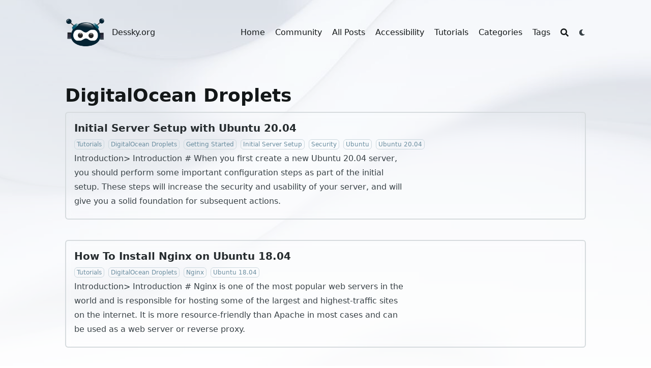

--- FILE ---
content_type: text/html; charset=utf-8
request_url: https://dessky.org/tags/digitalocean-droplets/
body_size: 38274
content:


<!DOCTYPE html>
<html lang="en" dir="ltr" class="scroll-smooth" data-default-appearance="light"
  data-auto-appearance="false"><head>
  <meta charset="utf-8" />
  
  <meta http-equiv="content-language" content="en" />
  
  <meta name="viewport" content="width=device-width, initial-scale=1.0" />
  <meta http-equiv="X-UA-Compatible" content="ie=edge" />
  
  <title>DigitalOcean Droplets &middot; Dessky.org</title>
  <meta name="title" content="DigitalOcean Droplets &middot; Dessky.org" />
  
  <meta name="description" content="Open Community where Web Developers and Website Owners could meet and discuss their projects." />
  
  
  
  <link rel="canonical" href="https://dessky.org/tags/digitalocean-droplets/" />
  
  <link rel="alternate" type="application/rss+xml" href="/tags/digitalocean-droplets/index.xml" title="Dessky.org" />
  
  
  
  
  
  
  
  
  
  
  
  
  <link type="text/css" rel="stylesheet" href="/css/main.bundle.min.07feddecb5d624cde047f3bc8fcb345e04cf1bd788a8f8e64efadf7448ae67c8d990d6e0243e5d11cafcc0419e011d1b4ac504313853c51883811f9738386d82.css"
    integrity="sha512-B/7d7LXWJM3gR/O8j8s0XgTPG9eIqPjmTvrfdEiuZ8jZkNbgJD5dEcr8wEGeAR0bSsUEMThTxRiDgR&#43;XODhtgg==" />
  
  
  <script type="text/javascript" src="/js/main.min.cf83e1357eefb8bdf1542850d66d8007d620e4050b5715dc83f4a921d36ce9ce47d0d13c5d85f2b0ff8318d2877eec2f63b931bd47417a81a538327af927da3e.js" integrity="sha512-z4PhNX7vuL3xVChQ1m2AB9Yg5AULVxXcg/SpIdNs6c5H0NE8XYXysP&#43;DGNKHfuwvY7kxvUdBeoGlODJ6&#43;SfaPg=="></script>
  
  
  <script type="text/javascript" src="/js/appearance.min.f94f4c4636d9e3ec8f5ee53cdc8ffa3d01bf87cd92ac85e6797550b1e2b80dc9118d838f3eb24c55109352455e72ff082dfe560283154e5a8f87fd75107b59c4.js"
    integrity="sha512-&#43;U9MRjbZ4&#43;yPXuU83I/6PQG/h82SrIXmeXVQseK4DckRjYOPPrJMVRCTUkVecv8ILf5WAoMVTlqPh/11EHtZxA=="></script>
  
  
  
  
  
  
  
  
  
  
  
  
  <script defer type="text/javascript" id="script-bundle" src="/js/main.bundle.min.3505add38a70acba51f9557ef4857df3e22668f612f62e52b3d5c4206205c5466595b8aeab4e238ac2225b9ff74bff24fee5b8d68940264e5bac7d35f1d7d7b5.js"
    integrity="sha512-NQWt04pwrLpR&#43;VV&#43;9IV98&#43;ImaPYS9i5Ss9XEIGIFxUZllbiuq04jisIiW5/3S/8k/uW41olAJk5brH018dfXtQ==" data-copy="" data-copied=""></script>
  
  <script src="/js/zoom.min.js"></script>
  
  
  <link rel="apple-touch-icon" sizes="180x180" href="/apple-touch-icon.png" />
  <link rel="icon" type="image/png" sizes="32x32" href="/favicon-32x32.png" />
  <link rel="icon" type="image/png" sizes="16x16" href="/favicon-16x16.png" />
  <link rel="manifest" href="/site.webmanifest" />
  
  
  
  
  
  
  
  <meta property="og:title" content="DigitalOcean Droplets" />
<meta property="og:description" content="Open Community where Web Developers and Website Owners could meet and discuss their projects." />
<meta property="og:type" content="website" />
<meta property="og:url" content="https://dessky.org/tags/digitalocean-droplets/" /><meta property="og:site_name" content="Dessky.org" />


  <meta name="twitter:card" content="summary"/>
<meta name="twitter:title" content="DigitalOcean Droplets"/>
<meta name="twitter:description" content="Open Community where Web Developers and Website Owners could meet and discuss their projects."/>

  
  

  
  
  <meta name="author" content="Dessky.org" />
  
  
  






  
  <script type="text/javascript">
(function(window, document, dataLayerName, id) {
window[dataLayerName]=window[dataLayerName]||[],window[dataLayerName].push({start:(new Date).getTime(),event:"stg.start"});var scripts=document.getElementsByTagName('script')[0],tags=document.createElement('script');
function stgCreateCookie(a,b,c){var d="";if(c){var e=new Date;e.setTime(e.getTime()+24*c*60*60*1e3),d="; expires="+e.toUTCString()}document.cookie=a+"="+b+d+"; path=/"}
var isStgDebug=(window.location.href.match("stg_debug")||document.cookie.match("stg_debug"))&&!window.location.href.match("stg_disable_debug");stgCreateCookie("stg_debug",isStgDebug?1:"",isStgDebug?14:-1);
var qP=[];dataLayerName!=="dataLayer"&&qP.push("data_layer_name="+dataLayerName),isStgDebug&&qP.push("stg_debug");var qPString=qP.length>0?("?"+qP.join("&")):"";
tags.async=!0,tags.src="https://u0lindhb4v1b.containers.piwik.pro/"+id+".js"+qPString,scripts.parentNode.insertBefore(tags,scripts);
!function(a,n,i){a[n]=a[n]||{};for(var c=0;c<i.length;c++)!function(i){a[n][i]=a[n][i]||{},a[n][i].api=a[n][i].api||function(){var a=[].slice.call(arguments,0);"string"==typeof a[0]&&window[dataLayerName].push({event:n+"."+i+":"+a[0],parameters:[].slice.call(arguments,1)})}}(i[c])}(window,"ppms",["tm","cm"]);
})(window, document, 'dataLayer', '463e8757-0558-426a-9d32-b86a3200270a');
</script>
  
  
  
  
  
</head><body
  class="flex flex-col h-screen px-6 m-auto text-lg leading-7 max-w-7xl bg-neutral text-neutral-900 dark:bg-neutral-800 dark:text-neutral sm:px-14 md:px-24 lg:px-32">
  <div id="the-top" class="absolute flex self-center">
    <a class="px-3 py-1 text-sm -translate-y-8 rounded-b-lg bg-primary-200 focus:translate-y-0 dark:bg-neutral-600"
      href="#main-content"><span
        class="font-bold text-primary-600 ltr:pr-2 rtl:pl-2 dark:text-primary-400">&darr;</span>Skip to main content</a>
  </div>
  
  
  <div class="min-h-[148px]"></div>
<div class="fixed inset-x-0 h-[120px] pl-[24px] pr-[24px] sbackdrop-blur-xl sshadown-2xl" style="z-index:100">
  <div id="menu-blur" class="absolute opacity-0 inset-x-0 top-0 h-full single_hero_background nozoom backdrop-blur-2xl shadow-2xl"></div>
  <div class="relative max-w-[64rem] h-[100px] ml-auto mr-auto">
    <div style="padding-left:0;padding-right:0"
    class="flex items-center justify-between px-4 py-6 sm:px-6 md:justify-start space-x-3">
    
    
    <div>
        <a href="/" class="flex">
            <span class="sr-only">Dessky.org</span>

            <img src="/img/logo.png" width="256" height="256"
                class="max-h-[5rem] max-w-[5rem] object-scale-down object-left nozoom" alt="Dessky.org" />

        </a>
    </div>
    
    <div class="flex flex-1 items-center justify-between">
        <nav class="flex space-x-3">

            <a href="/" class="text-base font-medium text-gray-500 hover:text-gray-900">Dessky.org</a>
            
            
        </nav>
        <div class="hidden md:flex items-center space-x-5 md:ml-12">

            
            
            <a href="/"  class="text-base font-medium text-gray-500 hover:text-gray-900" title="Welcome to Dessky.org!">
                


                
                Home
            </a>
            
            <a href="https://discuss.dessky.org/"  target="_blank" class="text-base font-medium text-gray-500 hover:text-gray-900" title="">
                


                
                Community
            </a>
            
            <a href="/posts/"  class="text-base font-medium text-gray-500 hover:text-gray-900" title="All Posts">
                


                
                All Posts
            </a>
            
            <a href="/accessibility/"  class="text-base font-medium text-gray-500 hover:text-gray-900" title="Accessibility Guidelines">
                


                
                Accessibility
            </a>
            
            <a href="/tutorials/"  class="text-base font-medium text-gray-500 hover:text-gray-900" title="Tutorials">
                


                
                Tutorials
            </a>
            
            <a href="/categories/"  class="text-base font-medium text-gray-500 hover:text-gray-900" title="Categories">
                


                
                Categories
            </a>
            
            <a href="/tags/"  class="text-base font-medium text-gray-500 hover:text-gray-900" title="Tags">
                


                
                Tags
            </a>
            
            

            


            
            <button id="search-button" class="text-base hover:text-primary-600 dark:hover:text-primary-400"
                title="">
                

  <span class="relative block icon">
    <svg aria-hidden="true" focusable="false" data-prefix="fas" data-icon="search" class="svg-inline--fa fa-search fa-w-16" role="img" xmlns="http://www.w3.org/2000/svg" viewBox="0 0 512 512"><path fill="currentColor" d="M505 442.7L405.3 343c-4.5-4.5-10.6-7-17-7H372c27.6-35.3 44-79.7 44-128C416 93.1 322.9 0 208 0S0 93.1 0 208s93.1 208 208 208c48.3 0 92.7-16.4 128-44v16.3c0 6.4 2.5 12.5 7 17l99.7 99.7c9.4 9.4 24.6 9.4 33.9 0l28.3-28.3c9.4-9.4 9.4-24.6.1-34zM208 336c-70.7 0-128-57.2-128-128 0-70.7 57.2-128 128-128 70.7 0 128 57.2 128 128 0 70.7-57.2 128-128 128z"/></svg>

  </span>


            </button>
            

            
            
            
            <div
                class="ltr:mr-14 rtl:ml-14 cursor-pointer text-sm text-neutral-700 hover:text-primary-600 dark:text-neutral dark:hover:text-primary-400">
                <button id="appearance-switcher" type="button">
                    <div class="flex items-center justify-center h-12 dark:hidden">
                        

  <span class="relative block icon">
    <svg xmlns="http://www.w3.org/2000/svg" viewBox="0 0 512 512"><path fill="currentColor" d="M32 256c0-123.8 100.3-224 223.8-224c11.36 0 29.7 1.668 40.9 3.746c9.616 1.777 11.75 14.63 3.279 19.44C245 86.5 211.2 144.6 211.2 207.8c0 109.7 99.71 193 208.3 172.3c9.561-1.805 16.28 9.324 10.11 16.95C387.9 448.6 324.8 480 255.8 480C132.1 480 32 379.6 32 256z"/></svg>

  </span>


                    </div>
                    <div class="items-center justify-center hidden h-12 dark:flex">
                        

  <span class="relative block icon">
    <svg xmlns="http://www.w3.org/2000/svg" viewBox="0 0 512 512"><path fill="currentColor" d="M256 159.1c-53.02 0-95.1 42.98-95.1 95.1S202.1 351.1 256 351.1s95.1-42.98 95.1-95.1S309 159.1 256 159.1zM509.3 347L446.1 255.1l63.15-91.01c6.332-9.125 1.104-21.74-9.826-23.72l-109-19.7l-19.7-109c-1.975-10.93-14.59-16.16-23.72-9.824L256 65.89L164.1 2.736c-9.125-6.332-21.74-1.107-23.72 9.824L121.6 121.6L12.56 141.3C1.633 143.2-3.596 155.9 2.736 164.1L65.89 256l-63.15 91.01c-6.332 9.125-1.105 21.74 9.824 23.72l109 19.7l19.7 109c1.975 10.93 14.59 16.16 23.72 9.824L256 446.1l91.01 63.15c9.127 6.334 21.75 1.107 23.72-9.822l19.7-109l109-19.7C510.4 368.8 515.6 356.1 509.3 347zM256 383.1c-70.69 0-127.1-57.31-127.1-127.1c0-70.69 57.31-127.1 127.1-127.1s127.1 57.3 127.1 127.1C383.1 326.7 326.7 383.1 256 383.1z"/></svg>

  </span>


                    </div>
                </button>
            </div>
            

        </div>
        <div class="flex md:hidden items-center space-x-5 md:ml-12">

            <span></span>

            


            
            <button id="search-button-mobile" class="text-base hover:text-primary-600 dark:hover:text-primary-400"
                title="">
                

  <span class="relative block icon">
    <svg aria-hidden="true" focusable="false" data-prefix="fas" data-icon="search" class="svg-inline--fa fa-search fa-w-16" role="img" xmlns="http://www.w3.org/2000/svg" viewBox="0 0 512 512"><path fill="currentColor" d="M505 442.7L405.3 343c-4.5-4.5-10.6-7-17-7H372c27.6-35.3 44-79.7 44-128C416 93.1 322.9 0 208 0S0 93.1 0 208s93.1 208 208 208c48.3 0 92.7-16.4 128-44v16.3c0 6.4 2.5 12.5 7 17l99.7 99.7c9.4 9.4 24.6 9.4 33.9 0l28.3-28.3c9.4-9.4 9.4-24.6.1-34zM208 336c-70.7 0-128-57.2-128-128 0-70.7 57.2-128 128-128 70.7 0 128 57.2 128 128 0 70.7-57.2 128-128 128z"/></svg>

  </span>


            </button>
            

            
            
            <button id="appearance-switcher-mobile" type="button" style="margin-right:5px">
                <div class="flex items-center justify-center h-12 dark:hidden">
                    

  <span class="relative block icon">
    <svg xmlns="http://www.w3.org/2000/svg" viewBox="0 0 512 512"><path fill="currentColor" d="M32 256c0-123.8 100.3-224 223.8-224c11.36 0 29.7 1.668 40.9 3.746c9.616 1.777 11.75 14.63 3.279 19.44C245 86.5 211.2 144.6 211.2 207.8c0 109.7 99.71 193 208.3 172.3c9.561-1.805 16.28 9.324 10.11 16.95C387.9 448.6 324.8 480 255.8 480C132.1 480 32 379.6 32 256z"/></svg>

  </span>


                </div>
                <div class="items-center justify-center hidden h-12 dark:flex">
                    

  <span class="relative block icon">
    <svg xmlns="http://www.w3.org/2000/svg" viewBox="0 0 512 512"><path fill="currentColor" d="M256 159.1c-53.02 0-95.1 42.98-95.1 95.1S202.1 351.1 256 351.1s95.1-42.98 95.1-95.1S309 159.1 256 159.1zM509.3 347L446.1 255.1l63.15-91.01c6.332-9.125 1.104-21.74-9.826-23.72l-109-19.7l-19.7-109c-1.975-10.93-14.59-16.16-23.72-9.824L256 65.89L164.1 2.736c-9.125-6.332-21.74-1.107-23.72 9.824L121.6 121.6L12.56 141.3C1.633 143.2-3.596 155.9 2.736 164.1L65.89 256l-63.15 91.01c-6.332 9.125-1.105 21.74 9.824 23.72l109 19.7l19.7 109c1.975 10.93 14.59 16.16 23.72 9.824L256 446.1l91.01 63.15c9.127 6.334 21.75 1.107 23.72-9.822l19.7-109l109-19.7C510.4 368.8 515.6 356.1 509.3 347zM256 383.1c-70.69 0-127.1-57.31-127.1-127.1c0-70.69 57.31-127.1 127.1-127.1s127.1 57.3 127.1 127.1C383.1 326.7 326.7 383.1 256 383.1z"/></svg>

  </span>


                </div>
            </button>
            

        </div>
    </div>
    <div class="-my-2 -mr-2 md:hidden">

        <label id="menu-button" for="menu-controller" class="block">
            <input type="checkbox" id="menu-controller" class="hidden" />
            <div class="cursor-pointer hover:text-primary-600 dark:hover:text-primary-400">
                

  <span class="relative block icon">
    <svg xmlns="http://www.w3.org/2000/svg" viewBox="0 0 448 512"><path fill="currentColor" d="M0 96C0 78.33 14.33 64 32 64H416C433.7 64 448 78.33 448 96C448 113.7 433.7 128 416 128H32C14.33 128 0 113.7 0 96zM0 256C0 238.3 14.33 224 32 224H416C433.7 224 448 238.3 448 256C448 273.7 433.7 288 416 288H32C14.33 288 0 273.7 0 256zM416 448H32C14.33 448 0 433.7 0 416C0 398.3 14.33 384 32 384H416C433.7 384 448 398.3 448 416C448 433.7 433.7 448 416 448z"/></svg>

  </span>


            </div>
            <div id="menu-wrapper" style="padding-top:25px;"
                class="fixed inset-0 z-30 invisible w-screen h-screen m-auto overflow-auto transition-opacity opacity-0 cursor-default bg-neutral-100/50 backdrop-blur-sm dark:bg-neutral-900/50">
                <ul
                    class="flex movedown flex-col w-full px-6 py-6 mx-auto overflow-visible list-none ltr:text-right rtl:text-left max-w-7xl sm:px-14 md:px-24 lg:px-32 sm:py-10 sm:pt-10">
                    <li class="mb-1">
                        <span class="cursor-pointer hover:text-primary-600 dark:hover:text-primary-400">

  <span class="relative block icon">
    <svg xmlns="http://www.w3.org/2000/svg" viewBox="0 0 320 512"><path fill="currentColor" d="M310.6 361.4c12.5 12.5 12.5 32.75 0 45.25C304.4 412.9 296.2 416 288 416s-16.38-3.125-22.62-9.375L160 301.3L54.63 406.6C48.38 412.9 40.19 416 32 416S15.63 412.9 9.375 406.6c-12.5-12.5-12.5-32.75 0-45.25l105.4-105.4L9.375 150.6c-12.5-12.5-12.5-32.75 0-45.25s32.75-12.5 45.25 0L160 210.8l105.4-105.4c12.5-12.5 32.75-12.5 45.25 0s12.5 32.75 0 45.25l-105.4 105.4L310.6 361.4z"/></svg>

  </span>

</span>
                    </li>

                    
                    
                    <li class="mb-1">
                        <a  class="decoration-primary-500 hover:underline hover:decoration-2 hover:underline-offset-2"
                            href="/" title="Welcome to Dessky.org!">
                            <span class="inline-block align-text-bottom">

</span>
                            
                            Home
                        </a>
                    </li>
                    
                    <li class="mb-1">
                        <a  target="_blank" class="decoration-primary-500 hover:underline hover:decoration-2 hover:underline-offset-2"
                            href="https://discuss.dessky.org/" title="">
                            <span class="inline-block align-text-bottom">

</span>
                            
                            Community
                        </a>
                    </li>
                    
                    <li class="mb-1">
                        <a  class="decoration-primary-500 hover:underline hover:decoration-2 hover:underline-offset-2"
                            href="/posts/" title="All Posts">
                            <span class="inline-block align-text-bottom">

</span>
                            
                            All Posts
                        </a>
                    </li>
                    
                    <li class="mb-1">
                        <a  class="decoration-primary-500 hover:underline hover:decoration-2 hover:underline-offset-2"
                            href="/accessibility/" title="Accessibility Guidelines">
                            <span class="inline-block align-text-bottom">

</span>
                            
                            Accessibility
                        </a>
                    </li>
                    
                    <li class="mb-1">
                        <a  class="decoration-primary-500 hover:underline hover:decoration-2 hover:underline-offset-2"
                            href="/tutorials/" title="Tutorials">
                            <span class="inline-block align-text-bottom">

</span>
                            
                            Tutorials
                        </a>
                    </li>
                    
                    <li class="mb-1">
                        <a  class="decoration-primary-500 hover:underline hover:decoration-2 hover:underline-offset-2"
                            href="/categories/" title="Categories">
                            <span class="inline-block align-text-bottom">

</span>
                            
                            Categories
                        </a>
                    </li>
                    
                    <li class="mb-1">
                        <a  class="decoration-primary-500 hover:underline hover:decoration-2 hover:underline-offset-2"
                            href="/tags/" title="Tags">
                            <span class="inline-block align-text-bottom">

</span>
                            
                            Tags
                        </a>
                    </li>
                    
                    

                </ul>
            </div>
        </label>
    </div>
</div>
  </div>
</div>
<script>
  window.addEventListener('scroll', function (e) {
    var scroll = window.pageYOffset || document.documentElement.scrollTop || document.body.scrollTop || 0;
    var background_blur = document.getElementById('menu-blur');
    background_blur.style.opacity = (scroll / 300);
  });
</script>

  
  <div class="relative flex flex-col grow">
    <main id="main-content" class="grow">
      









<div class="fixed inset-x-0 top-0 h-[800px] single_hero_background nozoom"
    style="background-image:url(/img/bg_hu3d03a01dcc18bc5be0e67db3d8d209a6_50327_1200x0_resize_q75_box.jpg);">
    <div class="absolute inset-0 bg-gradient-to-t from-neutral dark:from-neutral-800 to-transparent mix-blend-normal">
    </div>
    <div
        class="absolute inset-0 opacity-30 dark:opacity-60 bg-gradient-to-t from-neutral dark:from-neutral-800 to-neutral dark:to-neutral-800 mix-blend-normal">
    </div>
</div>

<div id="background-blur" class="fixed opacity-0 inset-x-0 top-0 h-full single_hero_background nozoom backdrop-blur-2xl"></div>
<script>
    window.addEventListener('scroll', function (e) {
        var scroll = window.pageYOffset || document.documentElement.scrollTop || document.body.scrollTop || 0;
        var background_blur = document.getElementById('background-blur');
        background_blur.style.opacity = (scroll / 300)
    });
</script>


 

  <header>
    
    <h1 class="mt-5 text-4xl font-extrabold text-neutral-900 dark:text-neutral">DigitalOcean Droplets</h1>
    <div class="mt-1 mb-2 text-base text-neutral-500 dark:text-neutral-400 print:hidden">
      





















<div class="flex flex-row flex-wrap items-center">
  
  
</div>


    </div>
  </header>
  
  <script>
    var oid = "views_"
    var oid_likes = "likes_"
  </script>
  
  
  <script type="text/javascript" src="/js/page.min.0e49973b4ad0a382c7c6012d8bff8226316642daabc4f8a20477bd08674f3da6e2fa993bc20ad4f51e7c5bb68e6f913a207a7c4fe37ea0e7b806894afce0a64e.js" integrity="sha512-DkmXO0rQo4LHxgEti/&#43;CJjFmQtqrxPiiBHe9CGdPPabi&#43;pk7wgrU9R58W7aOb5E6IHp8T&#43;N&#43;oOe4BolK/OCmTg=="></script>

  

  
          <section class="space-y-10 w-full">
            
            
            
            















  <a class="flex flex-wrap article border border-neutral-200 dark:border-neutral-700 border-2 rounded-md backdrop-blur" href="/initial-server-setup-with-ubuntu-20-04/">
    <div class=" p-4">
      <div class="items-center text-xl font-semibold">
        
        <div class="font-bold text-xl text-neutral-800 decoration-primary-500 hover:underline hover:underline-offset-2 dark:text-neutral"
          href="/initial-server-setup-with-ubuntu-20-04/">Initial Server Setup with Ubuntu 20.04</div>
        
        
        
      </div>
      <div class="text-sm text-neutral-500 dark:text-neutral-400">
        



























<div class="flex flex-row flex-wrap items-center">
  
  

  
  
</div>





<div class="flex flex-row flex-wrap items-center">
  
  
  
  
  
  
  <span style="margin-top:0.5rem" class="mr-2" onclick="window.open(&#34;/categories/tutorials/&#34;);">
    <span class="flex">
  <span
    class="rounded-md border border-primary-400 px-1 py-[1px] text-xs font-normal text-primary-700 dark:border-primary-600 dark:text-primary-400"
  >
    Tutorials
  </span>
</span>

  </span>
  
  
  
  
  
  
  
  
  
  <span style="margin-top:0.5rem" class="mr-2" onclick="window.open(&#34;/tags/digitalocean-droplets/&#34;);">
    <span class="flex">
  <span
    class="rounded-md border border-primary-400 px-1 py-[1px] text-xs font-normal text-primary-700 dark:border-primary-600 dark:text-primary-400"
  >
    DigitalOcean Droplets
  </span>
</span>

  </span>
  
  <span style="margin-top:0.5rem" class="mr-2" onclick="window.open(&#34;/tags/getting-started/&#34;);">
    <span class="flex">
  <span
    class="rounded-md border border-primary-400 px-1 py-[1px] text-xs font-normal text-primary-700 dark:border-primary-600 dark:text-primary-400"
  >
    Getting Started
  </span>
</span>

  </span>
  
  <span style="margin-top:0.5rem" class="mr-2" onclick="window.open(&#34;/tags/initial-server-setup/&#34;);">
    <span class="flex">
  <span
    class="rounded-md border border-primary-400 px-1 py-[1px] text-xs font-normal text-primary-700 dark:border-primary-600 dark:text-primary-400"
  >
    Initial Server Setup
  </span>
</span>

  </span>
  
  <span style="margin-top:0.5rem" class="mr-2" onclick="window.open(&#34;/tags/security/&#34;);">
    <span class="flex">
  <span
    class="rounded-md border border-primary-400 px-1 py-[1px] text-xs font-normal text-primary-700 dark:border-primary-600 dark:text-primary-400"
  >
    Security
  </span>
</span>

  </span>
  
  <span style="margin-top:0.5rem" class="mr-2" onclick="window.open(&#34;/tags/ubuntu/&#34;);">
    <span class="flex">
  <span
    class="rounded-md border border-primary-400 px-1 py-[1px] text-xs font-normal text-primary-700 dark:border-primary-600 dark:text-primary-400"
  >
    Ubuntu
  </span>
</span>

  </span>
  
  <span style="margin-top:0.5rem" class="mr-2" onclick="window.open(&#34;/tags/ubuntu-20.04/&#34;);">
    <span class="flex">
  <span
    class="rounded-md border border-primary-400 px-1 py-[1px] text-xs font-normal text-primary-700 dark:border-primary-600 dark:text-primary-400"
  >
    Ubuntu 20.04
  </span>
</span>

  </span>
  
  
  
  
</div>



      </div>
      
      <div class="py-1 prose dark:prose-invert">
        Introduction> Introduction # When you first create a new Ubuntu 20.04 server, you should perform some important configuration steps as part of the initial setup. These steps will increase the security and usability of your server, and will give you a solid foundation for subsequent actions.
      </div>
      
    </div>
  </a>
            
            















  <a class="flex flex-wrap article border border-neutral-200 dark:border-neutral-700 border-2 rounded-md backdrop-blur" href="/how-to-install-nginx-on-ubuntu-18-04/">
    <div class=" p-4">
      <div class="items-center text-xl font-semibold">
        
        <div class="font-bold text-xl text-neutral-800 decoration-primary-500 hover:underline hover:underline-offset-2 dark:text-neutral"
          href="/how-to-install-nginx-on-ubuntu-18-04/">How To Install Nginx on Ubuntu 18.04</div>
        
        
        
      </div>
      <div class="text-sm text-neutral-500 dark:text-neutral-400">
        



























<div class="flex flex-row flex-wrap items-center">
  
  

  
  
</div>





<div class="flex flex-row flex-wrap items-center">
  
  
  
  
  
  
  <span style="margin-top:0.5rem" class="mr-2" onclick="window.open(&#34;/categories/tutorials/&#34;);">
    <span class="flex">
  <span
    class="rounded-md border border-primary-400 px-1 py-[1px] text-xs font-normal text-primary-700 dark:border-primary-600 dark:text-primary-400"
  >
    Tutorials
  </span>
</span>

  </span>
  
  
  
  
  
  
  
  
  
  <span style="margin-top:0.5rem" class="mr-2" onclick="window.open(&#34;/tags/digitalocean-droplets/&#34;);">
    <span class="flex">
  <span
    class="rounded-md border border-primary-400 px-1 py-[1px] text-xs font-normal text-primary-700 dark:border-primary-600 dark:text-primary-400"
  >
    DigitalOcean Droplets
  </span>
</span>

  </span>
  
  <span style="margin-top:0.5rem" class="mr-2" onclick="window.open(&#34;/tags/nginx/&#34;);">
    <span class="flex">
  <span
    class="rounded-md border border-primary-400 px-1 py-[1px] text-xs font-normal text-primary-700 dark:border-primary-600 dark:text-primary-400"
  >
    Nginx
  </span>
</span>

  </span>
  
  <span style="margin-top:0.5rem" class="mr-2" onclick="window.open(&#34;/tags/ubuntu-18.04/&#34;);">
    <span class="flex">
  <span
    class="rounded-md border border-primary-400 px-1 py-[1px] text-xs font-normal text-primary-700 dark:border-primary-600 dark:text-primary-400"
  >
    Ubuntu 18.04
  </span>
</span>

  </span>
  
  
  
  
</div>



      </div>
      
      <div class="py-1 prose dark:prose-invert">
        Introduction> Introduction # Nginx is one of the most popular web servers in the world and is responsible for hosting some of the largest and highest-traffic sites on the internet. It is more resource-friendly than Apache in most cases and can be used as a web server or reverse proxy.
      </div>
      
    </div>
  </a>
            
            















  <a class="flex flex-wrap article border border-neutral-200 dark:border-neutral-700 border-2 rounded-md backdrop-blur" href="/how-to-install-java-with-apt-on-ubuntu-18-04/">
    <div class=" p-4">
      <div class="items-center text-xl font-semibold">
        
        <div class="font-bold text-xl text-neutral-800 decoration-primary-500 hover:underline hover:underline-offset-2 dark:text-neutral"
          href="/how-to-install-java-with-apt-on-ubuntu-18-04/">How To Install Java with Apt on Ubuntu 18.04</div>
        
        
        
      </div>
      <div class="text-sm text-neutral-500 dark:text-neutral-400">
        



























<div class="flex flex-row flex-wrap items-center">
  
  

  
  
</div>





<div class="flex flex-row flex-wrap items-center">
  
  
  
  
  
  
  <span style="margin-top:0.5rem" class="mr-2" onclick="window.open(&#34;/categories/tutorials/&#34;);">
    <span class="flex">
  <span
    class="rounded-md border border-primary-400 px-1 py-[1px] text-xs font-normal text-primary-700 dark:border-primary-600 dark:text-primary-400"
  >
    Tutorials
  </span>
</span>

  </span>
  
  
  
  
  
  
  
  
  
  <span style="margin-top:0.5rem" class="mr-2" onclick="window.open(&#34;/tags/digitalocean-droplets/&#34;);">
    <span class="flex">
  <span
    class="rounded-md border border-primary-400 px-1 py-[1px] text-xs font-normal text-primary-700 dark:border-primary-600 dark:text-primary-400"
  >
    DigitalOcean Droplets
  </span>
</span>

  </span>
  
  <span style="margin-top:0.5rem" class="mr-2" onclick="window.open(&#34;/tags/java/&#34;);">
    <span class="flex">
  <span
    class="rounded-md border border-primary-400 px-1 py-[1px] text-xs font-normal text-primary-700 dark:border-primary-600 dark:text-primary-400"
  >
    Java
  </span>
</span>

  </span>
  
  <span style="margin-top:0.5rem" class="mr-2" onclick="window.open(&#34;/tags/ubuntu-18.04/&#34;);">
    <span class="flex">
  <span
    class="rounded-md border border-primary-400 px-1 py-[1px] text-xs font-normal text-primary-700 dark:border-primary-600 dark:text-primary-400"
  >
    Ubuntu 18.04
  </span>
</span>

  </span>
  
  
  
  
</div>



      </div>
      
      <div class="py-1 prose dark:prose-invert">
        The author selected the Open Internet/Free Speech Fund to receive a $100 donation as part of the Write for DOnations program.
[*]Introduction[*]
Java and the JVM (Java’s virtual machine) are required for many kinds of software, including Tomcat, Jetty, Glassfish, Cassandra and Jenkins.
      </div>
      
    </div>
  </a>
            
            















  <a class="flex flex-wrap article border border-neutral-200 dark:border-neutral-700 border-2 rounded-md backdrop-blur" href="/how-to-secure-apache-with-lets-encrypt-on-ubuntu-18-04/">
    <div class=" p-4">
      <div class="items-center text-xl font-semibold">
        
        <div class="font-bold text-xl text-neutral-800 decoration-primary-500 hover:underline hover:underline-offset-2 dark:text-neutral"
          href="/how-to-secure-apache-with-lets-encrypt-on-ubuntu-18-04/">How To Secure Apache with Let’s Encrypt on Ubuntu 18.04</div>
        
        
        
      </div>
      <div class="text-sm text-neutral-500 dark:text-neutral-400">
        



























<div class="flex flex-row flex-wrap items-center">
  
  

  
  
</div>





<div class="flex flex-row flex-wrap items-center">
  
  
  
  
  
  
  <span style="margin-top:0.5rem" class="mr-2" onclick="window.open(&#34;/categories/tutorials/&#34;);">
    <span class="flex">
  <span
    class="rounded-md border border-primary-400 px-1 py-[1px] text-xs font-normal text-primary-700 dark:border-primary-600 dark:text-primary-400"
  >
    Tutorials
  </span>
</span>

  </span>
  
  
  
  
  
  
  
  
  
  <span style="margin-top:0.5rem" class="mr-2" onclick="window.open(&#34;/tags/apache/&#34;);">
    <span class="flex">
  <span
    class="rounded-md border border-primary-400 px-1 py-[1px] text-xs font-normal text-primary-700 dark:border-primary-600 dark:text-primary-400"
  >
    Apache
  </span>
</span>

  </span>
  
  <span style="margin-top:0.5rem" class="mr-2" onclick="window.open(&#34;/tags/digitalocean-droplets/&#34;);">
    <span class="flex">
  <span
    class="rounded-md border border-primary-400 px-1 py-[1px] text-xs font-normal text-primary-700 dark:border-primary-600 dark:text-primary-400"
  >
    DigitalOcean Droplets
  </span>
</span>

  </span>
  
  <span style="margin-top:0.5rem" class="mr-2" onclick="window.open(&#34;/tags/lets-encrypt/&#34;);">
    <span class="flex">
  <span
    class="rounded-md border border-primary-400 px-1 py-[1px] text-xs font-normal text-primary-700 dark:border-primary-600 dark:text-primary-400"
  >
    Let&#39;s Encrypt
  </span>
</span>

  </span>
  
  <span style="margin-top:0.5rem" class="mr-2" onclick="window.open(&#34;/tags/security/&#34;);">
    <span class="flex">
  <span
    class="rounded-md border border-primary-400 px-1 py-[1px] text-xs font-normal text-primary-700 dark:border-primary-600 dark:text-primary-400"
  >
    Security
  </span>
</span>

  </span>
  
  <span style="margin-top:0.5rem" class="mr-2" onclick="window.open(&#34;/tags/ubuntu-18.04/&#34;);">
    <span class="flex">
  <span
    class="rounded-md border border-primary-400 px-1 py-[1px] text-xs font-normal text-primary-700 dark:border-primary-600 dark:text-primary-400"
  >
    Ubuntu 18.04
  </span>
</span>

  </span>
  
  
  
  
</div>



      </div>
      
      <div class="py-1 prose dark:prose-invert">
        Introduction> Introduction # Let’s Encrypt is a Certificate Authority (CA) that provides a way to obtain and install free TLS/SSL certificates, thereby enabling encrypted HTTPS on web servers. It streamlines the process by providing a software client, Certbot, that attempts to automate most (if not all) of the required steps.
      </div>
      
    </div>
  </a>
            
            
          </section>
          

          

          

          
      
    </main><footer class="py-10 print:hidden">
  
  
    
    <nav class="flex flex-row pb-4 text-base font-medium text-neutral-500 dark:text-neutral-400">
      <ul class="flex flex-col list-none sm:flex-row">
        
        <li class="flex mb-1 ltr:text-right rtl:text-left sm:mb-0 ltr:sm:mr-7 ltr:sm:last:mr-0 rtl:sm:ml-7 rtl:sm:last:ml-0">
          <a class="decoration-primary-500 hover:underline hover:decoration-2 hover:underline-offset-2" href="/"
            title="Welcome to Dessky.org!">Home</a>
        </li>
        
        <li class="flex mb-1 ltr:text-right rtl:text-left sm:mb-0 ltr:sm:mr-7 ltr:sm:last:mr-0 rtl:sm:ml-7 rtl:sm:last:ml-0">
          <a class="decoration-primary-500 hover:underline hover:decoration-2 hover:underline-offset-2" href="https://discuss.dessky.org/"
            title="">Community</a>
        </li>
        
        <li class="flex mb-1 ltr:text-right rtl:text-left sm:mb-0 ltr:sm:mr-7 ltr:sm:last:mr-0 rtl:sm:ml-7 rtl:sm:last:ml-0">
          <a class="decoration-primary-500 hover:underline hover:decoration-2 hover:underline-offset-2" href="/posts/"
            title="All Posts">All Posts</a>
        </li>
        
        <li class="flex mb-1 ltr:text-right rtl:text-left sm:mb-0 ltr:sm:mr-7 ltr:sm:last:mr-0 rtl:sm:ml-7 rtl:sm:last:ml-0">
          <a class="decoration-primary-500 hover:underline hover:decoration-2 hover:underline-offset-2" href="/accessibility/"
            title="Accessibility Guidelines">Accessibility</a>
        </li>
        
        <li class="flex mb-1 ltr:text-right rtl:text-left sm:mb-0 ltr:sm:mr-7 ltr:sm:last:mr-0 rtl:sm:ml-7 rtl:sm:last:ml-0">
          <a class="decoration-primary-500 hover:underline hover:decoration-2 hover:underline-offset-2" href="/categories/"
            title="Categories">Categories</a>
        </li>
        
        <li class="flex mb-1 ltr:text-right rtl:text-left sm:mb-0 ltr:sm:mr-7 ltr:sm:last:mr-0 rtl:sm:ml-7 rtl:sm:last:ml-0">
          <a class="decoration-primary-500 hover:underline hover:decoration-2 hover:underline-offset-2" href="/tags/"
            title="Tags">Tags</a>
        </li>
        
      </ul>
    </nav>
    
  
  <div class="flex items-center justify-between">

    
    

    
    

  </div>
  <script>
    
    mediumZoom(document.querySelectorAll("img:not(.nozoom)"), {
      margin: 24,
      background: 'rgba(0,0,0,0.5)',
      scrollOffset: 0,
    })
    
  </script>
  
  
  <script type="text/javascript" src="/js/process.min.2166d3adac1679c00a75161830ab5725d3efc0e3d3f8c2453fb01d0907948436c25f0f8a7ad824322fa22f3f9c85fd4d0a1d5c856f53b862157da25a57dc3d52.js" integrity="sha512-IWbTrawWecAKdRYYMKtXJdPvwOPT&#43;MJFP7AdCQeUhDbCXw&#43;KetgkMi&#43;iLz&#43;chf1NCh1chW9TuGIVfaJaV9w9Ug=="></script>
  
  
</footer><div
  id="search-wrapper"
  class="invisible fixed inset-0 flex h-screen w-screen cursor-default flex-col bg-neutral-500/50 p-4 backdrop-blur-sm dark:bg-neutral-900/50 sm:p-6 md:p-[10vh] lg:p-[12vh]"
  data-url="https://dessky.org"
  style="z-index:500"
>
  <div
    id="search-modal"
    class="flex flex-col w-full max-w-3xl min-h-0 mx-auto border rounded-md shadow-lg top-20 border-neutral-200 bg-neutral dark:border-neutral-700 dark:bg-neutral-800"
  >
    <header class="relative z-10 flex items-center justify-between flex-none px-2">
      <form class="flex items-center flex-auto min-w-0">
        <div class="flex items-center justify-center w-8 h-8 text-neutral-400">
          

  <span class="relative block icon">
    <svg aria-hidden="true" focusable="false" data-prefix="fas" data-icon="search" class="svg-inline--fa fa-search fa-w-16" role="img" xmlns="http://www.w3.org/2000/svg" viewBox="0 0 512 512"><path fill="currentColor" d="M505 442.7L405.3 343c-4.5-4.5-10.6-7-17-7H372c27.6-35.3 44-79.7 44-128C416 93.1 322.9 0 208 0S0 93.1 0 208s93.1 208 208 208c48.3 0 92.7-16.4 128-44v16.3c0 6.4 2.5 12.5 7 17l99.7 99.7c9.4 9.4 24.6 9.4 33.9 0l28.3-28.3c9.4-9.4 9.4-24.6.1-34zM208 336c-70.7 0-128-57.2-128-128 0-70.7 57.2-128 128-128 70.7 0 128 57.2 128 128 0 70.7-57.2 128-128 128z"/></svg>

  </span>


        </div>
        <input
          type="search"
          id="search-query"
          class="flex flex-auto h-12 mx-1 bg-transparent appearance-none focus:outline-dotted focus:outline-2 focus:outline-transparent"
          placeholder="Search"
          tabindex="0"
        />
      </form>
      <button
        id="close-search-button"
        class="flex items-center justify-center w-8 h-8 text-neutral-700 hover:text-primary-600 dark:text-neutral dark:hover:text-primary-400"
        title="Close (Esc)"
      >
        

  <span class="relative block icon">
    <svg xmlns="http://www.w3.org/2000/svg" viewBox="0 0 320 512"><path fill="currentColor" d="M310.6 361.4c12.5 12.5 12.5 32.75 0 45.25C304.4 412.9 296.2 416 288 416s-16.38-3.125-22.62-9.375L160 301.3L54.63 406.6C48.38 412.9 40.19 416 32 416S15.63 412.9 9.375 406.6c-12.5-12.5-12.5-32.75 0-45.25l105.4-105.4L9.375 150.6c-12.5-12.5-12.5-32.75 0-45.25s32.75-12.5 45.25 0L160 210.8l105.4-105.4c12.5-12.5 32.75-12.5 45.25 0s12.5 32.75 0 45.25l-105.4 105.4L310.6 361.4z"/></svg>

  </span>


      </button>
    </header>
    <section class="flex-auto px-2 overflow-auto">
      <ul id="search-results">
        
      </ul>
    </section>
  </div>
</div>

  </div>
</body>

</html>


--- FILE ---
content_type: application/javascript
request_url: https://dessky.org/js/page.min.0e49973b4ad0a382c7c6012d8bff8226316642daabc4f8a20477bd08674f3da6e2fa993bc20ad4f51e7c5bb68e6f913a207a7c4fe37ea0e7b806894afce0a64e.js
body_size: 1964
content:
var liked_page=!1,id,viewed,id_likes,liked;typeof auth!="undefined"&&(id=oid&&oid.replaceAll("/","-"),viewed=localStorage.getItem(id),viewed||auth.signInAnonymously().then(()=>{var e=db.collection("views").doc(id);localStorage.setItem(id,!0),e.get().then(e=>{e.exists?db.collection("views").doc(id).update({views:firebase.firestore.FieldValue.increment(1)}):db.collection("views").doc(id).set({views:1})}).catch(e=>{console.log("Error getting document:",e)})}).catch(e=>{var t=e.code,n=e.message;console.error(t,n)}),id_likes=oid_likes&&oid_likes.replaceAll("/","-"),liked=localStorage.getItem(id_likes),liked&&(liked_page=!0,document.querySelectorAll("span[id='likes_button_heart']")[0].style.display="",document.querySelectorAll("span[id='likes_button_emtpty_heart']")[0].style.display="none",document.querySelectorAll("span[id='likes_button_text']")[0].innerText=""));function like_article(e){auth.signInAnonymously().then(()=>{var t=db.collection("likes").doc(e);t.get().then(t=>{liked_page=!0,localStorage.setItem(e,!0),document.querySelectorAll("span[id='likes_button_heart']")[0].style.display="",document.querySelectorAll("span[id='likes_button_emtpty_heart']")[0].style.display="none",document.querySelectorAll("span[id='likes_button_text']")[0].innerText="",t.exists?db.collection("likes").doc(e).update({likes:firebase.firestore.FieldValue.increment(1)}):db.collection("likes").doc(e).set({likes:1})}).catch(e=>{console.log("Error getting document:",e)})}).catch(e=>{var t=e.code,n=e.message;console.error(t,n)})}function remove_like_article(e){auth.signInAnonymously().then(()=>{var t=db.collection("likes").doc(e);t.get().then(t=>{liked_page=!1,localStorage.removeItem(e),document.querySelectorAll("span[id='likes_button_heart']")[0].style.display="none",document.querySelectorAll("span[id='likes_button_emtpty_heart']")[0].style.display="",document.querySelectorAll("span[id='likes_button_text']")[0].innerText="\xa0Like",t.exists?db.collection("likes").doc(e).update({likes:firebase.firestore.FieldValue.increment(-1)}):db.collection("likes").doc(e).set({likes:0})}).catch(e=>{console.log("Error getting document:",e)})}).catch(e=>{var t=e.code,n=e.message;console.error(t,n)})}function process_article(){var e=oid_likes&&oid_likes.replaceAll("/","-");liked_page?remove_like_article(e):like_article(e)}

--- FILE ---
content_type: application/javascript
request_url: https://dessky.org/js/main.bundle.min.3505add38a70acba51f9557ef4857df3e22668f612f62e52b3d5c4206205c5466595b8aeab4e238ac2225b9ff74bff24fee5b8d68940264e5bac7d35f1d7d7b5.js
body_size: 27954
content:
e=this,t=function(){"use strict";function V(e,t){var n,s=Object.keys(e);return Object.getOwnPropertySymbols&&(n=Object.getOwnPropertySymbols(e),t&&(n=n.filter(function(t){return Object.getOwnPropertyDescriptor(e,t).enumerable})),s.push.apply(s,n)),s}function h(e){for(var t,n=1;n<arguments.length;n++)t=null!=arguments[n]?arguments[n]:{},n%2?V(Object(t),!0).forEach(function(n){j(e,n,t[n])}):Object.getOwnPropertyDescriptors?Object.defineProperties(e,Object.getOwnPropertyDescriptors(t)):V(Object(t)).forEach(function(n){Object.defineProperty(e,n,Object.getOwnPropertyDescriptor(t,n))});return e}function x(e){return x="function"==typeof Symbol&&"symbol"==typeof Symbol.iterator?function(e){return typeof e}:function(e){return e&&"function"==typeof Symbol&&e.constructor===Symbol&&e!==Symbol.prototype?"symbol":typeof e},x(e)}function t(e,t){if(!(e instanceof t))throw new TypeError("Cannot call a class as a function")}function H(e,t){for(var n,s=0;s<t.length;s++)n=t[s],n.enumerable=n.enumerable||!1,n.configurable=!0,"value"in n&&(n.writable=!0),Object.defineProperty(e,n.key,n)}function n(e,t,n){return t&&H(e.prototype,t),n&&H(e,n),Object.defineProperty(e,"prototype",{writable:!1}),e}function j(e,t,n){return t in e?Object.defineProperty(e,t,{value:n,enumerable:!0,configurable:!0,writable:!0}):e[t]=n,e}function r(e,t){if("function"!=typeof t&&null!==t)throw new TypeError("Super expression must either be null or a function");Object.defineProperty(e,"prototype",{value:Object.create(t&&t.prototype,{constructor:{value:e,writable:!0,configurable:!0}}),writable:!1}),t&&b(e,t)}function g(e){return g=Object.setPrototypeOf?Object.getPrototypeOf:function(e){return e.__proto__||Object.getPrototypeOf(e)},g(e)}function b(e,t){return b=Object.setPrototypeOf||function(e,t){return e.__proto__=t,e},b(e,t)}function ue(e,t){if(t&&("object"==typeof t||"function"==typeof t))return t;if(void 0!==t)throw new TypeError("Derived constructors may only return object or undefined");return function(e){if(void 0===e)throw new ReferenceError("this hasn't been initialised - super() hasn't been called");return e}(e)}function c(e){var t=function(){if("undefined"==typeof Reflect||!Reflect.construct)return!1;if(Reflect.construct.sham)return!1;if("function"==typeof Proxy)return!0;try{return Boolean.prototype.valueOf.call(Reflect.construct(Boolean,[],function(){})),!0}catch{return!1}}();return function(){var n,o,s=g(e);return t?(o=g(this).constructor,n=Reflect.construct(s,arguments,o)):n=s.apply(this,arguments),ue(this,n)}}function d(e){return function(e){if(Array.isArray(e))return v(e)}(e)||function(e){if("undefined"!=typeof Symbol&&null!=e[Symbol.iterator]||null!=e["@@iterator"])return Array.from(e)}(e)||function(e,t){if(e){if("string"==typeof e)return v(e,t);var n=Object.prototype.toString.call(e).slice(8,-1);return"Object"===n&&e.constructor&&(n=e.constructor.name),"Map"===n||"Set"===n?Array.from(e):"Arguments"===n||/^(?:Ui|I)nt(?:8|16|32)(?:Clamped)?Array$/.test(n)?v(e,t):void 0}}(e)||function(){throw new TypeError(`Invalid attempt to spread non-iterable instance.
In order to be iterable, non-array objects must have a [Symbol.iterator]() method.`)}()}function v(e,t){(t==null||t>e.length)&&(t=e.length);for(var n=0,s=new Array(t);n<t;n++)s[n]=e[n];return s}function a(e){return Array.isArray?Array.isArray(e):"[object Array]"===T(e)}function o(e){return"string"==typeof e}function N(e){return"number"==typeof e}function ce(e){return!0===e||!1===e||function(e){return z(e)&&null!==e}(e)&&"[object Boolean]"==T(e)}function z(e){return"object"===x(e)}function s(e){return e!=null}function k(e){return!e.trim().length}function T(e){return e==null?void 0===e?"[object Undefined]":"[object Null]":Object.prototype.toString.call(e)}var ae=function(e){return"Invalid value for key ".concat(e)},oe=function(e){return"Pattern length exceeds max of ".concat(e,".")},S=Object.prototype.hasOwnProperty,se=function(){function e(n){var s,o=this;t(this,e),this._keys=[],this._keyMap={},s=0,n.forEach(function(e){var t=A(e);s+=t.weight,o._keys.push(t),o._keyMap[t.id]=t,s+=t.weight}),this._keys.forEach(function(e){e.weight/=s})}return n(e,[{key:"get",value:function(e){return this._keyMap[e]}},{key:"keys",value:function(){return this._keys}},{key:"toJSON",value:function(){return JSON.stringify(this._keys)}}]),e}();function A(e){var t,n=null,s=null,i=null,r=1,c=null;if(o(e)||a(e))i=e,n=B(e),s=E(e);else{if(!S.call(e,"name"))throw new Error(function(e){return"Missing ".concat(e," property in key")}("name"));if(t=e.name,i=t,S.call(e,"weight")&&(r=e.weight)<=0)throw new Error(function(e){return"Property 'weight' in key '".concat(e,"' must be a positive integer")}(t));n=B(t),s=E(t),c=e.getFn}return{path:n,id:s,weight:r,src:i,getFn:c}}function B(e){return a(e)?e:e.split(".")}function E(e){return a(e)?e.join("."):e}var $={useExtendedSearch:!1,getFn:function(e,t){var n=[],i=!1;return function e(t,r,c){if(s(t))if(r[c]){if(l=t[r[c]],!s(l))return;if(c===r.length-1&&(o(l)||N(l)||ce(l)))n.push(function(e){return e==null?"":function(e){if("string"==typeof e)return e;var t=e+"";return"0"==t&&1/e==-1/0?"-0":t}(e)}(l));else if(a(l)){i=!0;for(var l,d=0,u=l.length;d<u;d+=1)e(l[d],r,c+1)}else r.length&&e(l,r,c+1)}else n.push(t)}(e,o(t)?t.split("."):t,0),i?n:n[0]},ignoreLocation:!1,ignoreFieldNorm:!1,fieldNormWeight:1},e=h(h(h(h({},{isCaseSensitive:!1,includeScore:!1,keys:[],shouldSort:!0,sortFn:function(e,t){return e.score===t.score?e.idx<t.idx?-1:1:e.score<t.score?-1:1}}),{includeMatches:!1,findAllMatches:!1,minMatchCharLength:1}),{location:0,threshold:.6,distance:100}),$),Q=/[^ ]+/g;function X(){var n=arguments.length>0&&void 0!==arguments[0]?arguments[0]:1,s=arguments.length>1&&void 0!==arguments[1]?arguments[1]:3,e=new Map,t=Math.pow(10,s);return{get:function(s){if(o=s.match(Q).length,e.has(o))return e.get(o);var o,a=1/Math.pow(o,.5*n),i=parseFloat(Math.round(a*t)/t);return e.set(o,i),i},clear:function(){e.clear()}}}f=function(){function i(){var n=arguments.length>0&&void 0!==arguments[0]?arguments[0]:{},s=n.getFn,a=void 0===s?e.getFn:s,o=n.fieldNormWeight,r=void 0===o?e.fieldNormWeight:o;t(this,i),this.norm=X(r,3),this.getFn=a,this.isCreated=!1,this.setIndexRecords()}return n(i,[{key:"setSources",value:function(){var e=arguments.length>0&&void 0!==arguments[0]?arguments[0]:[];this.docs=e}},{key:"setIndexRecords",value:function(){var e=arguments.length>0&&void 0!==arguments[0]?arguments[0]:[];this.records=e}},{key:"setKeys",value:function(){var t=this,e=arguments.length>0&&void 0!==arguments[0]?arguments[0]:[];this.keys=e,this._keysMap={},e.forEach(function(e,n){t._keysMap[e.id]=n})}},{key:"create",value:function(){var e=this;!this.isCreated&&this.docs.length&&(this.isCreated=!0,o(this.docs[0])?this.docs.forEach(function(t,n){e._addString(t,n)}):this.docs.forEach(function(t,n){e._addObject(t,n)}),this.norm.clear())}},{key:"add",value:function(e){var t=this.size();o(e)?this._addString(e,t):this._addObject(e,t)}},{key:"removeAt",value:function(e){this.records.splice(e,1);for(var t=e,n=this.size();t<n;t+=1)this.records[t].i-=1}},{key:"getValueForItemAtKeyId",value:function(e,t){return e[this._keysMap[t]]}},{key:"size",value:function(){return this.records.length}},{key:"_addString",value:function(e,t){if(s(e)&&!k(e)){var n={v:e,i:t,n:this.norm.get(e)};this.records.push(n)}}},{key:"_addObject",value:function(e,t){var n=this,i={i:t,$:{}};this.keys.forEach(function(t,r){var l,c=t.getFn?t.getFn(e):n.getFn(e,t.path);s(c)&&(a(c)?!function(){for(l=[],t=[{nestedArrIndex:-1,value:c}];t.length;){var t,l,u,d=t.pop(),h=d.nestedArrIndex,e=d.value;s(e)&&(o(e)&&!k(e)?(u={v:e,i:h,n:n.norm.get(e)},l.push(u)):a(e)&&e.forEach(function(e,n){t.push({nestedArrIndex:n,value:e})}))}i.$[r]=l}():o(c)&&!k(c)&&(l={v:c,n:n.norm.get(c)},i.$[r]=l))}),this.records.push(i)}},{key:"toJSON",value:function(){return{keys:this.keys,records:this.records}}}]),i}();function D(t,n){var o=arguments.length>2&&void 0!==arguments[2]?arguments[2]:{},i=o.getFn,r=void 0===i?e.getFn:i,a=o.fieldNormWeight,c=void 0===a?e.fieldNormWeight:a,s=new f({getFn:r,fieldNormWeight:c});return s.setKeys(t.map(A)),s.setSources(n),s.create(),s}function m(t){var o,n=arguments.length>1&&void 0!==arguments[1]?arguments[1]:{},d=n.errors,h=void 0===d?0:d,i=n.currentLocation,u=void 0===i?0:i,a=n.expectedLocation,f=void 0===a?0:a,r=n.distance,c=void 0===r?e.distance:r,l=n.ignoreLocation,m=void 0===l?e.ignoreLocation:l,s=h/t.length;return m?s:(o=Math.abs(f-u),c?s+o/c:o?1:s)}function G(){for(var o,s=arguments.length>0&&void 0!==arguments[0]?arguments[0]:[],r=arguments.length>1&&void 0!==arguments[1]?arguments[1]:e.minMatchCharLength,i=[],t=-1,a=-1,n=0,c=s.length;n<c;n+=1)o=s[n],o&&-1===t?t=n:o||-1===t||((a=n-1)-t+1>=r&&i.push([t,a]),t=-1);return s[n-1]&&n-t>=r&&i.push([t,n-1]),i}l=32;function Y(e){for(var s,n={},t=0,o=e.length;t<o;t+=1)s=e.charAt(t),n[s]=(n[s]||0)|1<<o-t-1;return n}y=function(){function s(n){var i,r,c,A=this,o=arguments.length>1&&void 0!==arguments[1]?arguments[1]:{},v=o.location,E=void 0===v?e.location:v,h=o.threshold,C=void 0===h?e.threshold:h,u=o.distance,x=void 0===u?e.distance:u,m=o.includeMatches,O=void 0===m?e.includeMatches:m,p=o.findAllMatches,_=void 0===p?e.findAllMatches:p,j=o.minMatchCharLength,y=void 0===j?e.minMatchCharLength:j,d=o.isCaseSensitive,b=void 0===d?e.isCaseSensitive:d,g=o.ignoreLocation,w=void 0===g?e.ignoreLocation:g;if(t(this,s),this.options={location:E,threshold:C,distance:x,includeMatches:O,findAllMatches:_,minMatchCharLength:y,isCaseSensitive:b,ignoreLocation:w},this.pattern=b?n:n.toLowerCase(),this.chunks=[],this.pattern.length)if(r=function(e,t){A.chunks.push({pattern:e,alphabet:Y(e),startIndex:t})},i=this.pattern.length,i>l){for(var a=0,f=i%l,k=i-f;a<k;)r(this.pattern.substr(a,l),a),a+=l;f&&(c=i-l,r(this.pattern.substr(c),c))}else r(this.pattern,0)}return n(s,[{key:"searchIn",value:function(t){var u=this.options,b=u.isCaseSensitive,i=u.includeMatches;if(b||(t=t.toLowerCase()),this.pattern===t)return a={isMatch:!0,score:0},i&&(a.indices=[[0,t.length-1]]),a;var o,a,n=this.options,v=n.location,g=n.distance,j=n.threshold,h=n.findAllMatches,f=n.minMatchCharLength,p=n.ignoreLocation,r=[],c=0,s=!1;return this.chunks.forEach(function(n){var w=n.pattern,b=n.alphabet,y=n.startIndex,o=function(t,n,s){var o,a,p,v,w,x,A,M,I,c=arguments.length>3&&void 0!==arguments[3]?arguments[3]:{},F=c.location,V=void 0===F?e.location:F,R=c.distance,b=void 0===R?e.distance:R,T=c.threshold,U=void 0===T?e.threshold:T,N=c.findAllMatches,$=void 0===N?e.findAllMatches:N,B=c.minMatchCharLength,z=void 0===B?e.minMatchCharLength:B,D=c.includeMatches,L=void 0===D?e.includeMatches:D,H=c.ignoreLocation,y=void 0===H?e.ignoreLocation:H;if(n.length>l)throw new Error(oe(l));for(var _,d=n.length,g=t.length,i=Math.max(0,Math.min(V,g)),h=U,f=i,O=z>1||L,S=O?Array(g):[];(_=t.indexOf(n,f))>-1;)if(I=m(n,{currentLocation:_,expectedLocation:i,distance:b,ignoreLocation:y}),h=Math.min(I,h),f=_+d,O)for(x=0;x<d;)S[_+x]=1,x+=1;f=-1;for(var C=[],k=1,j=d+g,W=1<<d-1,r=0;r<d;r+=1){for(p=0,a=j;p<a;)m(n,{errors:r,currentLocation:i+a,expectedLocation:i,distance:b,ignoreLocation:y})<=h?p=a:j=a,a=Math.floor((j-p)/2+p);var j=a,P=Math.max(1,i-a+1),E=$?g:Math.min(i+a,g)+d,u=Array(E+2);u[E+1]=(1<<r)-1;for(o=E;o>=P;o-=1)if(v=o-1,A=s[t.charAt(v)],O&&(S[v]=+!!A),u[o]=(u[o+1]<<1|1)&A,r&&(u[o]|=(C[o+1]|C[o])<<1|1|C[o+1]),u[o]&W&&(k=m(n,{errors:r,currentLocation:v,expectedLocation:i,distance:b,ignoreLocation:y}))<=h){if(h=k,(f=v)<=i)break;P=Math.max(1,2*i-f)}if(m(n,{errors:r+1,currentLocation:i,expectedLocation:i,distance:b,ignoreLocation:y})>h)break;C=u}return w={isMatch:f>=0,score:Math.max(.001,k)},O&&(M=G(S,z),M.length?L&&(w.indices=M):w.isMatch=!1),w}(t,w,b,{location:v+y,distance:g,threshold:j,findAllMatches:h,minMatchCharLength:f,includeMatches:i,ignoreLocation:p}),u=o.isMatch,_=o.score,a=o.indices;u&&(s=!0),c+=_,u&&a&&(r=[].concat(d(r),d(a)))}),o={isMatch:s,score:s?c/this.chunks.length:1},s&&i&&(o.indices=r),o}}]),s}(),i=function(){function e(n){t(this,e),this.pattern=n}return n(e,[{key:"search",value:function(){}}],[{key:"isMultiMatch",value:function(e){return I(e,this.multiRegex)}},{key:"isSingleMatch",value:function(e){return I(e,this.singleRegex)}}]),e}();function I(e,t){var n=e.match(t);return n?n[1]:null}var i,l,u,f,y,ge=function(e){r(s,e);var o=c(s);function s(e){return t(this,s),o.call(this,e)}return n(s,[{key:"search",value:function(e){var t=e===this.pattern;return{isMatch:t,score:t?0:1,indices:[0,this.pattern.length-1]}}}],[{key:"type",get:function(){return"exact"}},{key:"multiRegex",get:function(){return/^="(.*)"$/}},{key:"singleRegex",get:function(){return/^=(.*)$/}}]),s}(i),ne=function(e){r(s,e);var o=c(s);function s(e){return t(this,s),o.call(this,e)}return n(s,[{key:"search",value:function(e){var t=-1===e.indexOf(this.pattern);return{isMatch:t,score:t?0:1,indices:[0,e.length-1]}}}],[{key:"type",get:function(){return"inverse-exact"}},{key:"multiRegex",get:function(){return/^!"(.*)"$/}},{key:"singleRegex",get:function(){return/^!(.*)$/}}]),s}(i),W=function(e){r(s,e);var o=c(s);function s(e){return t(this,s),o.call(this,e)}return n(s,[{key:"search",value:function(e){var t=e.startsWith(this.pattern);return{isMatch:t,score:t?0:1,indices:[0,this.pattern.length-1]}}}],[{key:"type",get:function(){return"prefix-exact"}},{key:"multiRegex",get:function(){return/^\^"(.*)"$/}},{key:"singleRegex",get:function(){return/^\^(.*)$/}}]),s}(i),U=function(e){r(s,e);var o=c(s);function s(e){return t(this,s),o.call(this,e)}return n(s,[{key:"search",value:function(e){var t=!e.startsWith(this.pattern);return{isMatch:t,score:t?0:1,indices:[0,e.length-1]}}}],[{key:"type",get:function(){return"inverse-prefix-exact"}},{key:"multiRegex",get:function(){return/^!\^"(.*)"$/}},{key:"singleRegex",get:function(){return/^!\^(.*)$/}}]),s}(i),K=function(e){r(s,e);var o=c(s);function s(e){return t(this,s),o.call(this,e)}return n(s,[{key:"search",value:function(e){var t=e.endsWith(this.pattern);return{isMatch:t,score:t?0:1,indices:[e.length-this.pattern.length,e.length-1]}}}],[{key:"type",get:function(){return"suffix-exact"}},{key:"multiRegex",get:function(){return/^"(.*)"\$$/}},{key:"singleRegex",get:function(){return/^(.*)\$$/}}]),s}(i),q=function(e){r(s,e);var o=c(s);function s(e){return t(this,s),o.call(this,e)}return n(s,[{key:"search",value:function(e){var t=!e.endsWith(this.pattern);return{isMatch:t,score:t?0:1,indices:[0,e.length-1]}}}],[{key:"type",get:function(){return"inverse-suffix-exact"}},{key:"multiRegex",get:function(){return/^!"(.*)"\$$/}},{key:"singleRegex",get:function(){return/^!(.*)\$$/}}]),s}(i),P=function(s){r(o,s);var i=c(o);function o(n){var f,s=arguments.length>1&&void 0!==arguments[1]?arguments[1]:{},r=s.location,w=void 0===r?e.location:r,l=s.threshold,j=void 0===l?e.threshold:l,u=s.distance,v=void 0===u?e.distance:u,m=s.includeMatches,p=void 0===m?e.includeMatches:m,a=s.findAllMatches,g=void 0===a?e.findAllMatches:a,h=s.minMatchCharLength,b=void 0===h?e.minMatchCharLength:h,d=s.isCaseSensitive,_=void 0===d?e.isCaseSensitive:d,c=s.ignoreLocation,O=void 0===c?e.ignoreLocation:c;return t(this,o),(f=i.call(this,n))._bitapSearch=new y(n,{location:w,threshold:j,distance:v,includeMatches:p,findAllMatches:g,minMatchCharLength:b,isCaseSensitive:_,ignoreLocation:O}),f}return n(o,[{key:"search",value:function(e){return this._bitapSearch.searchIn(e)}}],[{key:"type",get:function(){return"fuzzy"}},{key:"multiRegex",get:function(){return/^"(.*)"$/}},{key:"singleRegex",get:function(){return/^(.*)$/}}]),o}(i),L=function(e){r(s,e);var o=c(s);function s(e){return t(this,s),o.call(this,e)}return n(s,[{key:"search",value:function(e){for(var t,o,n=0,s=[],i=this.pattern.length;(t=e.indexOf(this.pattern,n))>-1;)n=t+i,s.push([t,n-1]);return o=!!s.length,{isMatch:o,score:o?0:1,indices:s}}}],[{key:"type",get:function(){return"include"}},{key:"multiRegex",get:function(){return/^'"(.*)"$/}},{key:"singleRegex",get:function(){return/^'(.*)$/}}]),s}(i),_=[ge,L,W,U,q,K,ne,P],F=_.length,Z=/ +(?=(?:[^"]*"[^"]*")*[^"]*$)/;function J(e){var t=arguments.length>1&&void 0!==arguments[1]?arguments[1]:{};return e.split("|").map(function(e){for(var i,a,c,l,d=e.trim().split(Z).filter(function(e){return e&&!!e.trim()}),s=[],o=0,h=d.length;o<h;o+=1){for(var u=d[o],r=!1,n=-1;!r&&++n<F;)c=_[n],l=c.isMultiMatch(u),l&&(s.push(new c(l,t)),r=!0);if(!r)for(n=-1;++n<F;)if(i=_[n],a=i.isSingleMatch(u),a){s.push(new i(a,t));break}}return s})}var ee=new Set([P.type,L.type]),te=function(){function s(n){var o=arguments.length>1&&void 0!==arguments[1]?arguments[1]:{},a=o.isCaseSensitive,h=void 0===a?e.isCaseSensitive:a,r=o.includeMatches,j=void 0===r?e.includeMatches:r,l=o.minMatchCharLength,v=void 0===l?e.minMatchCharLength:l,u=o.ignoreLocation,f=void 0===u?e.ignoreLocation:u,m=o.findAllMatches,p=void 0===m?e.findAllMatches:m,i=o.location,g=void 0===i?e.location:i,d=o.threshold,b=void 0===d?e.threshold:d,c=o.distance,y=void 0===c?e.distance:c;t(this,s),this.query=null,this.options={isCaseSensitive:h,includeMatches:j,minMatchCharLength:v,findAllMatches:p,ignoreLocation:f,location:g,threshold:b,distance:y},this.pattern=h?n:n.toLowerCase(),this.query=J(this.pattern,this.options)}return n(s,[{key:"searchIn",value:function(e){if(o=this.query,!o)return{isMatch:!1,score:1};u=this.options,i=u.includeMatches,e=u.isCaseSensitive?e:e.toLowerCase();for(var s,o,i,l,u,h,m,p,n=0,t=[],a=0,r=0,v=o.length;r<v;r+=1){l=o[r],t.length=0,n=0;for(s=0,m=l.length;s<m;s+=1){var g=l[s],c=g.search(e),b=c.isMatch,f=c.indices,j=c.score;if(!b){a=0,n=0,t.length=0;break}n+=1,a+=j,i&&(p=g.constructor.type,ee.has(p)?t=[].concat(d(t),d(f)):t.push(f))}if(n)return h={isMatch:!0,score:a/n},i&&(h.indices=t),h}return{isMatch:!1,score:1}}}],[{key:"condition",value:function(e,t){return t.useExtendedSearch}}]),s}(),p=[];function C(e,t){for(var s,n=0,o=p.length;n<o;n+=1)if(s=p[n],s.condition(e,t))return new s(e,t);return new y(e,t)}var O="$and",ie="$or",M="$path",re="$val",w=function(e){return!!e[O]||!!e[ie]},le=function(e){return!!e[M]},de=function(e){return!a(e)&&z(e)&&!w(e)},R=function(e){return j({},O,Object.keys(e).map(function(t){return j({},t,e[t])}))};function he(t,n){var s=n.ignoreFieldNorm,o=void 0===s?e.ignoreFieldNorm:s;t.forEach(function(e){var t=1;e.matches.forEach(function(e){var n=e.key,a=e.norm,s=e.score,i=n?n.weight:null;t*=Math.pow(0===s&&i?Number.EPSILON:s,(i||1)*(o?1:a))}),e.score=t})}function me(e,t){var n=e.matches;t.matches=[],s(n)&&n.forEach(function(e){if(s(e.indices)&&e.indices.length){var n={indices:e.indices,value:e.value};e.key&&(n.key=e.key.src),e.idx>-1&&(n.refIndex=e.idx),t.matches.push(n)}})}function fe(e,t){t.score=e.score}function pe(t,n){var o=arguments.length>2&&void 0!==arguments[2]?arguments[2]:{},i=o.includeMatches,r=void 0===i?e.includeMatches:i,a=o.includeScore,c=void 0===a?e.includeScore:a,s=[];return r&&s.push(me),c&&s.push(fe),t.map(function(e){var t=e.idx,o={item:n[t],refIndex:t};return s.length&&s.forEach(function(t){t(e,o)}),o})}return u=function(){function i(n){var s=arguments.length>1&&void 0!==arguments[1]?arguments[1]:{},o=arguments.length>2?arguments[2]:void 0;t(this,i),this.options=h(h({},e),s),this.options.useExtendedSearch,this._keyStore=new se(this.options.keys),this.setCollection(n,o)}return n(i,[{key:"setCollection",value:function(e,t){if(this._docs=e,t&&!(t instanceof f))throw new Error("Incorrect 'index' type");this._myIndex=t||D(this.options.keys,this._docs,{getFn:this.options.getFn,fieldNormWeight:this.options.fieldNormWeight})}},{key:"add",value:function(e){s(e)&&(this._docs.push(e),this._myIndex.add(e))}},{key:"remove",value:function(){for(var t,o=arguments.length>0&&void 0!==arguments[0]?arguments[0]:function(){return!1},n=[],e=0,s=this._docs.length;e<s;e+=1)t=this._docs[e],o(t,e)&&(this.removeAt(e),e-=1,s-=1,n.push(t));return n}},{key:"removeAt",value:function(e){this._docs.splice(e,1),this._myIndex.removeAt(e)}},{key:"getIndex",value:function(){return this._myIndex}},{key:"search",value:function(e){var a=arguments.length>1&&void 0!==arguments[1]?arguments[1]:{},i=a.limit,s=void 0===i?-1:i,t=this.options,r=t.includeMatches,c=t.includeScore,l=t.shouldSort,d=t.sortFn,u=t.ignoreFieldNorm,n=o(e)?o(this._docs[0])?this._searchStringList(e):this._searchObjectList(e):this._searchLogical(e);return he(n,{ignoreFieldNorm:u}),l&&n.sort(d),N(s)&&s>-1&&(n=n.slice(0,s)),pe(n,this._docs,{includeMatches:r,includeScore:c})}},{key:"_searchStringList",value:function(e){var n=C(e,this.options),o=this._myIndex.records,t=[];return o.forEach(function(e){var o=e.v,a=e.i,r=e.n;if(s(o)){var i=n.searchIn(o),c=i.isMatch,l=i.score,d=i.indices;c&&t.push({item:o,idx:a,matches:[{score:l,value:o,norm:r,indices:d}]})}}),t}},{key:"_searchLogical",value:function(e){var n=this,r=function(e,t){var n=(arguments.length>2&&void 0!==arguments[2]?arguments[2]:{}).auto,s=void 0===n||n,i=function e(n){var r,c,d,u,i=Object.keys(n),l=le(n);if(!l&&i.length>1&&!w(n))return e(R(n));if(de(n)){if(r=l?n[M]:i[0],c=l?n[re]:n[r],!o(c))throw new Error(ae(r));return d={keyId:E(r),pattern:c},s&&(d.searcher=C(c,t)),d}return u={children:[],operator:i[0]},i.forEach(function(t){var s=n[t];a(s)&&s.forEach(function(t){u.children.push(e(t))})}),u};return w(e)||(e=R(e)),i(e)}(e,this.options),c=function e(t,s,o){if(!t.children){var i,l=t.keyId,u=t.searcher,a=n._findMatches({key:n._keyStore.get(l),value:n._myIndex.getValueForItemAtKeyId(s,l),searcher:u});return a&&a.length?[{idx:o,item:s,matches:a}]:[]}for(var r=[],c=0,h=t.children.length;c<h;c+=1)if(i=e(t.children[c],s,o),i.length)r.push.apply(r,d(i));else if(t.operator===O)return[];return r},l=this._myIndex.records,t={},i=[];return l.forEach(function(e){var a,o=e.$,n=e.i;s(o)&&(a=c(r,o,n),a.length&&(t[n]||(t[n]={idx:n,item:o,matches:[]},i.push(t[n])),a.forEach(function(e){var s,o=e.matches;(s=t[n].matches).push.apply(s,d(o))})))}),i}},{key:"_searchObjectList",value:function(e){var o=this,i=C(e,this.options),t=this._myIndex,a=t.keys,r=t.records,n=[];return r.forEach(function(e){var t,r=e.$,c=e.i;s(r)&&(t=[],a.forEach(function(e,n){t.push.apply(t,d(o._findMatches({key:e,value:r[n],searcher:i})))}),t.length&&n.push({idx:c,item:r,matches:t}))}),n}},{key:"_findMatches",value:function(e){var c=e.key,t=e.value,i=e.searcher;if(!s(t))return[];if(n=[],a(t))t.forEach(function(e){var t=e.v,a=e.i,r=e.n;if(s(t)){var o=i.searchIn(t),l=o.isMatch,d=o.score,u=o.indices;l&&n.push({score:d,key:c,value:t,idx:a,norm:r,indices:u})}});else{var n,r=t.v,l=t.n,o=i.searchIn(r),d=o.isMatch,u=o.score,h=o.indices;d&&n.push({score:u,key:c,value:r,norm:l,indices:h})}return n}}]),i}(),u.version="6.6.2",u.createIndex=D,u.parseIndex=function(t){var s=arguments.length>1&&void 0!==arguments[1]?arguments[1]:{},i=s.getFn,a=void 0===i?e.getFn:i,o=s.fieldNormWeight,r=void 0===o?e.fieldNormWeight:o,c=t.keys,l=t.records,n=new f({getFn:a,fieldNormWeight:r});return n.setKeys(c),n.setIndexRecords(l),n},u.config=e,function(){p.push.apply(p,arguments)}(te),u},"object"==typeof exports&&"undefined"!=typeof module?module.exports=t():"function"==typeof define&&define.amd?define(t):(e="undefined"!=typeof globalThis?globalThis:e||self).Fuse=t();var e,t,fuse,showButton=document.getElementById("search-button"),scriptBundle,copyText,copiedText,showButtonMobile=document.getElementById("search-button-mobile"),hideButton=document.getElementById("close-search-button"),wrapper=document.getElementById("search-wrapper"),modal=document.getElementById("search-modal"),input=document.getElementById("search-query"),output=document.getElementById("search-results"),first=output.firstChild,last=output.lastChild,searchVisible=!1,indexed=!1,hasResults=!1;showButton?showButton.addEventListener("click",displaySearch):null,showButtonMobile?showButtonMobile.addEventListener("click",displaySearch):null,hideButton.addEventListener("click",hideSearch),wrapper.addEventListener("click",hideSearch),modal.addEventListener("click",function(e){return e.stopPropagation(),e.stopImmediatePropagation(),!1}),document.addEventListener("keydown",function(e){e.key=="/"&&(searchVisible||(e.preventDefault(),displaySearch())),e.key=="Escape"&&hideSearch(),e.key=="ArrowDown"&&searchVisible&&hasResults&&(e.preventDefault(),document.activeElement==input?first.focus():document.activeElement==last?last.focus():document.activeElement.parentElement.nextSibling.firstElementChild.focus()),e.key=="ArrowUp"&&searchVisible&&hasResults&&(e.preventDefault(),document.activeElement==input?input.focus():document.activeElement==first?input.focus():document.activeElement.parentElement.previousSibling.firstElementChild.focus())}),input.onkeyup=function(){executeQuery(this.value)};function displaySearch(){indexed||buildIndex(),searchVisible||(document.body.style.overflow="hidden",wrapper.style.visibility="visible",input.focus(),searchVisible=!0)}function hideSearch(){searchVisible&&(document.body.style.overflow="visible",wrapper.style.visibility="hidden",input.value="",output.innerHTML="",document.activeElement.blur(),searchVisible=!1)}function fetchJSON(e,t){var n=new XMLHttpRequest;n.onreadystatechange=function(){if(n.readyState===4&&n.status===200){var e=JSON.parse(n.responseText);t&&t(e)}},n.open("GET",e),n.send()}function buildIndex(){var e=wrapper.getAttribute("data-url"),e=e.replace(/\/?$/,"/");fetchJSON(e+"index.json",function(e){var t={shouldSort:!0,ignoreLocation:!0,threshold:0,includeMatches:!0,keys:[{name:"title",weight:.8},{name:"section",weight:.2},{name:"summary",weight:.6},{name:"content",weight:.4}]};fuse=new Fuse(e,t),indexed=!0})}function executeQuery(e){let n=fuse.search(e),t="";n.length>0?(n.forEach(function(e){t=t+`<li class="mb-2">
          <a class="flex items-center px-3 py-2 rounded-md appearance-none bg-neutral-100 dark:bg-neutral-700 focus:bg-primary-100 hover:bg-primary-100 dark:hover:bg-primary-900 dark:focus:bg-primary-900 focus:outline-dotted focus:outline-transparent focus:outline-2" href="${e.item.permalink}" tabindex="0">
            <div class="grow">
              <div class="-mb-1 text-lg font-bold">${e.item.title}</div>
              <div class="text-sm text-neutral-500 dark:text-neutral-400">${e.item.section}<span class="px-2 text-primary-500">&middot;</span>${e.item.date}</span></div>
              <div class="text-sm italic">${e.item.summary}</div>
            </div>
            <div class="ml-2 ltr:block rtl:hidden text-neutral-500">&rarr;</div>
            <div class="mr-2 ltr:hidden rtl:block text-neutral-500">&larr;</div>
          </a>
        </li>`}),hasResults=!0):(t="",hasResults=!1),output.innerHTML=t,n.length>0&&(first=output.firstChild.firstElementChild,last=output.lastChild.firstElementChild)}scriptBundle=document.getElementById("script-bundle"),copyText=scriptBundle&&scriptBundle.getAttribute("data-copy")?scriptBundle.getAttribute("data-copy"):"Copy",copiedText=scriptBundle&&scriptBundle.getAttribute("data-copied")?scriptBundle.getAttribute("data-copied"):"Copied";function createCopyButton(e){const t=document.createElement("button");t.className="copy-button",t.type="button",t.ariaLabel=copyText,t.innerText=copyText,t.addEventListener("click",()=>copyCodeToClipboard(t,e)),addCopyButtonToDom(t,e)}async function copyCodeToClipboard(e,t){const n=t.querySelector(":last-child > .chroma > code").innerText;try{result=await navigator.permissions.query({name:"clipboard-write"}),result.state=="granted"||result.state=="prompt"?await navigator.clipboard.writeText(n):copyCodeBlockExecCommand(n,t)}catch{copyCodeBlockExecCommand(n,t)}finally{codeWasCopied(e)}}function copyCodeBlockExecCommand(e,t){const n=document.createElement("textArea");n.contentEditable="true",n.readOnly="false",n.className="copy-textarea",n.value=e,t.insertBefore(n,t.firstChild);const s=document.createRange();s.selectNodeContents(n);const o=window.getSelection();o.removeAllRanges(),o.addRange(s),n.setSelectionRange(0,999999),document.execCommand("copy"),t.removeChild(n)}function codeWasCopied(e){e.blur(),e.innerText=copiedText,setTimeout(function(){e.innerText=copyText},2e3)}function addCopyButtonToDom(e,t){t.insertBefore(e,t.firstChild);const n=document.createElement("div");n.className="highlight-wrapper",t.parentNode.insertBefore(n,t),n.appendChild(t)}window.addEventListener("DOMContentLoaded",e=>{document.querySelectorAll(".highlight").forEach(e=>createCopyButton(e))})